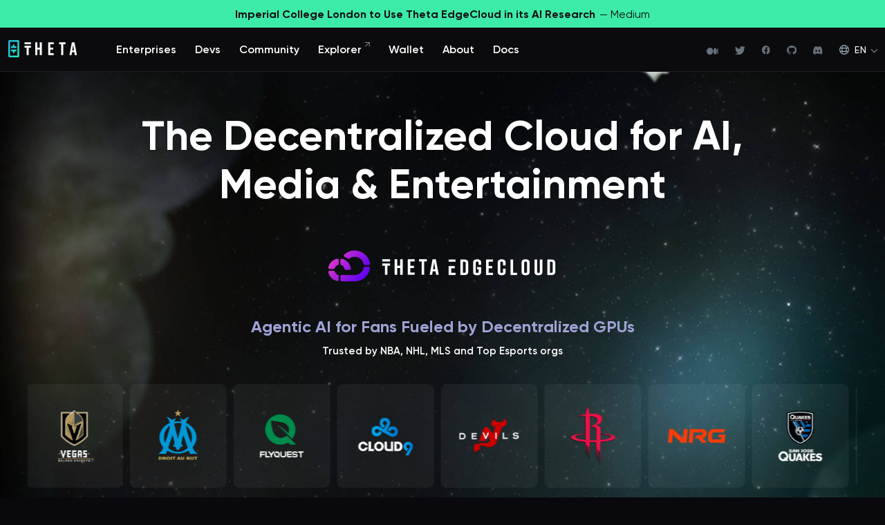

--- FILE ---
content_type: text/html; charset=utf-8
request_url: https://thetatoken.org/map.html
body_size: 2280
content:
<!DOCTYPE html>
<html>
<head>
    <meta charset=utf-8 />
    <title>Add styles made with Mapbox Studio to a Leaflet map</title>
    <meta name='viewport' content='initial-scale=1,maximum-scale=1,user-scalable=no' />
    <script src='https://api.mapbox.com/mapbox.js/v3.2.0/mapbox.js'></script>
    <link href='https://api.mapbox.com/mapbox.js/v3.2.0/mapbox.css' rel='stylesheet' />

    <script src='https://api.mapbox.com/mapbox.js/plugins/leaflet-markercluster/v1.0.0/leaflet.markercluster.js'></script>
    <link href='https://api.mapbox.com/mapbox.js/plugins/leaflet-markercluster/v1.0.0/MarkerCluster.css' rel='stylesheet' />
    <link href='https://api.mapbox.com/mapbox.js/plugins/leaflet-markercluster/v1.0.0/MarkerCluster.Default.css' rel='stylesheet' />
    <style>
        body { margin:0; padding:0; background: rgb(9, 9, 13) }
        #map { position:absolute; top:0; bottom:0; width:100%; background: rgb(9, 9, 13) }
        .leaflet-container{
            background: #1b1f2a;
        }
        .leaflet-div-icon{
            background: transparent;
            border: none;
        }

        .validatorClusterGroup{
            z-index: 10000000;
        }

        .clusterGroup{
            text-align: center;
            color: #fff;
            height: 38px;
            border-radius: 19px;
            background: #25ced5;
            border: 8px solid #25ced5;
        }

        .clusterGroup--gn{
            background: #25ced5;
            border: 8px solid #25ced5;
        }

        .clusterGroup--validator{
            background: #f42f56;
            border: 8px solid #f42f56;
            z-index: 100000 !important;
        }

        .clusterGroup--ec{
            background: #f5c437;
            border: 8px solid #f5c437;
        }
    </style>
</head>
<body>
<div id='map'></div>

<script>
    var greenDotIcon = L.icon({
        iconUrl: '/images/map/dot_green_1@2x.png',
        iconSize:     [38, 38], // size of the icon
        shadowSize:   [0, 0], // size of the shadow
        iconAnchor:   [19, 19], // point of the icon which will correspond to marker's location
        shadowAnchor: [0, 0],  // the same for the shadow
        popupAnchor:  [19, 19] // point from which the popup should open relative to the iconAnchor
    });
    var yellowDotIcon = L.icon({
        iconUrl: '/images/map/dot_yellow_1@2x.png',
        iconSize:     [38, 38], // size of the icon
        shadowSize:   [0, 0], // size of the shadow
        iconAnchor:   [19, 19], // point of the icon which will correspond to marker's location
        shadowAnchor: [0, 0],  // the same for the shadow
        popupAnchor:  [19, 19] // point from which the popup should open relative to the iconAnchor
    });
    var redDotIcon = L.icon({
        iconUrl: '/images/map/dot_red_1@2x.png',
        iconSize:     [38, 38], // size of the icon
        shadowSize:   [0, 0], // size of the shadow
        iconAnchor:   [19, 19], // point of the icon which will correspond to marker's location
        shadowAnchor: [0, 0],  // the same for the shadow
        popupAnchor:  [19, 19] // point from which the popup should open relative to the iconAnchor
    });

    L.mapbox.accessToken = 'pk.eyJ1IjoicnlhbnNsaXZlciIsImEiOiJjazA4ZXhjd3c0bTFrM2JtbGZnejhuYmZlIn0.ulJvi3wQTiC1OPw4ggg4QA';
    var map = L.map('map', { maxZoom:4, minZoom: 2, reuseTiles: true}).setView([38.97416, -95.23252], 2);


    //Define a pane above the default markerPane
    map.createPane('validatorPane').style.zIndex = 6010;

    if (map.scrollWheelZoom) {
        map.scrollWheelZoom.disable();
    }

    // Add tiles from the Mapbox Static Tiles API
    // (https://docs.mapbox.com/api/maps/#static-tiles)
    // Tiles are 512x512 pixels and are offset by 1 zoom level
    L.tileLayer(
        'https://api.mapbox.com/styles/v1/ryansliver/clglfb2ku000m01r8be7cawcv/tiles/512/{z}/{x}/{y}@2x?access_token=' + L.mapbox.accessToken, {
            tileSize: 512,
            zoomOffset: -1,
            attribution: '© <a href="https://apps.mapbox.com/feedback/">Mapbox</a> © <a href="http://www.openstreetmap.org/copyright">OpenStreetMap</a>'
        }).addTo(map);

    function makeClusterGroup(className, pane) {
        var options = {
            iconCreateFunction: function(cluster) {
                // return new L.DivIcon({
                //     iconSize: [38, 38],
                //     html: '<div style="text-align:center;color:#fff;height:38px;border-radius:19px;background:' +
                //         backgroundColor + ';' + 'border: 8px solid ' + borderColor + '"' + ' class="' + className + '"' + '>'  + cluster.getChildCount() + '</div>'
                // });

                return L.divIcon({ html: cluster.getChildCount(), className: className, iconSize: L.point(38, 38) });
            },
            //spiderfyOnMaxZoom: false,
            //showCoverageOnHover: false,
            //maxClusterRadius: 120
            maxClusterRadius: ((pane === "validatorPane") ? 1 : 80)
        };

        if (pane) {
            options.clusterPane = pane;
        }

        return new L.MarkerClusterGroup(options);
    }

    var gnClusterGroup = makeClusterGroup('clusterGroup clusterGroup--gn');
    var ecClusterGroup = makeClusterGroup('clusterGroup clusterGroup--ec');
    var validatorClusterGroup = makeClusterGroup('clusterGroup clusterGroup--validator', 'validatorPane');


    map.addLayer(ecClusterGroup);
    map.addLayer(gnClusterGroup);
    map.addLayer(validatorClusterGroup);

    function populateMapOptimized(result){
        var nodes = result['active-nodes'];
        var idx = 0;

        nodes.forEach(function(node){
            var type = node[0];
            var lat = node[1];
            var lon = node[2];
            var icon = null;
            var clusterGroup = null;
            var zIndex = null;

            if(type === 2){
                icon = greenDotIcon;
                clusterGroup = gnClusterGroup;
            }
            else if(type === 3){
                icon = yellowDotIcon;
                clusterGroup = ecClusterGroup;
            }
            else if(type === 1){
                icon = redDotIcon;
                clusterGroup = validatorClusterGroup;
                zIndex = 100000 + idx;
            }

            if(clusterGroup){
                var marker = L.marker([lat, lon], {icon: icon});
                clusterGroup.addLayer(marker);

                if(zIndex){
                    //marker.bringToFront();
                }
            }

            idx++;
        });

        map.fitBounds(gnClusterGroup.getBounds(), {padding: L.point(20, 20)});
    }

    function populateMap(result){
        var nodes = result['active-nodes'];
        var idx = 0;

        nodes.forEach(function(node){
            var type = node.type;
            var location = node.location;
            var icon = null;
            var clusterGroup = null;
            var zIndex = null;

            if(type === "gn"){
                icon = greenDotIcon;
                clusterGroup = gnClusterGroup;
            }
            else if(type === "ec"){
                icon = yellowDotIcon;
                clusterGroup = ecClusterGroup;
            }
            else if(type === "validator"){
                icon = redDotIcon;
                clusterGroup = validatorClusterGroup;
                zIndex = 100000 + idx;
            }

            if(clusterGroup){
                var marker = L.marker([location.latitude, location.longitude], {icon: icon});
                clusterGroup.addLayer(marker);

                if(zIndex){
                    //marker.bringToFront();
                }
            }

            idx++;
        });

        map.fitBounds(gnClusterGroup.getBounds(), {padding: L.point(20, 20)});
    }

    // fetch('https://api.thetatoken.org/v1/nodes/locations')
    //     .then(function(response) {
    //         response.json().then(function(result) {
    //             populateMap(result);
    //         });
    //     });

    window.addEventListener('message', function(event){
        try {
            if(!event.data || (typeof event.data !== 'object')){
                return;
            }

            var data = event.data;
            var type = data.type;
            var result = data.data;

            if(type === 'populateMap'){
                populateMap(result);
            }
            if(type === 'populateMapOptimized'){
                populateMapOptimized(result);
            }
        }
        catch (e) {

        }
    }, false);

</script>
<script>(function(){function c(){var b=a.contentDocument||a.contentWindow.document;if(b){var d=b.createElement('script');d.innerHTML="window.__CF$cv$params={r:'9bf295608c34cbfd',t:'MTc2ODYxODYyOQ=='};var a=document.createElement('script');a.src='/cdn-cgi/challenge-platform/scripts/jsd/main.js';document.getElementsByTagName('head')[0].appendChild(a);";b.getElementsByTagName('head')[0].appendChild(d)}}if(document.body){var a=document.createElement('iframe');a.height=1;a.width=1;a.style.position='absolute';a.style.top=0;a.style.left=0;a.style.border='none';a.style.visibility='hidden';document.body.appendChild(a);if('loading'!==document.readyState)c();else if(window.addEventListener)document.addEventListener('DOMContentLoaded',c);else{var e=document.onreadystatechange||function(){};document.onreadystatechange=function(b){e(b);'loading'!==document.readyState&&(document.onreadystatechange=e,c())}}}})();</script></body>
</html>


--- FILE ---
content_type: text/css; charset=utf-8
request_url: https://thetatoken.org/static/css/main.acc5e70e.css
body_size: 12493
content:
.carousel .control-arrow,.carousel.carousel-slider .control-arrow{background:none;border:0;cursor:pointer;filter:alpha(opacity=40);font-size:32px;opacity:.4;position:absolute;top:20px;transition:all .25s ease-in;z-index:2}.carousel .control-arrow:focus,.carousel .control-arrow:hover{filter:alpha(opacity=100);opacity:1}.carousel .control-arrow:before,.carousel.carousel-slider .control-arrow:before{border-bottom:8px solid transparent;border-top:8px solid transparent;content:"";display:inline-block;margin:0 5px}.carousel .control-disabled.control-arrow{cursor:inherit;display:none;filter:alpha(opacity=0);opacity:0}.carousel .control-prev.control-arrow{left:0}.carousel .control-prev.control-arrow:before{border-right:8px solid #fff}.carousel .control-next.control-arrow{right:0}.carousel .control-next.control-arrow:before{border-left:8px solid #fff}.carousel-root{outline:none}.carousel{position:relative;width:100%}.carousel *{box-sizing:border-box}.carousel img{display:inline-block;pointer-events:none;width:100%}.carousel .carousel{position:relative}.carousel .control-arrow{background:none;border:0;font-size:18px;margin-top:-13px;outline:0;top:50%}.carousel .thumbs-wrapper{margin:20px;overflow:hidden}.carousel .thumbs{list-style:none;position:relative;-webkit-transform:translateZ(0);transform:translateZ(0);transition:all .15s ease-in;white-space:nowrap}.carousel .thumb{border:3px solid #fff;display:inline-block;margin-right:6px;overflow:hidden;padding:2px;transition:border .15s ease-in;white-space:nowrap}.carousel .thumb:focus{border:3px solid #ccc;outline:none}.carousel .thumb.selected,.carousel .thumb:hover{border:3px solid #333}.carousel .thumb img{vertical-align:top}.carousel.carousel-slider{margin:0;overflow:hidden;position:relative}.carousel.carousel-slider .control-arrow{bottom:0;color:#fff;font-size:26px;margin-top:0;padding:5px;top:0}.carousel.carousel-slider .control-arrow:hover{background:rgba(0,0,0,.2)}.carousel .slider-wrapper{margin:auto;overflow:hidden;transition:height .15s ease-in;width:100%}.carousel .slider-wrapper.axis-horizontal .slider{-ms-box-orient:horizontal;display:-moz-flex;display:flex}.carousel .slider-wrapper.axis-horizontal .slider .slide{flex-direction:column;flex-flow:column}.carousel .slider-wrapper.axis-vertical{-ms-box-orient:horizontal;display:-moz-flex;display:flex}.carousel .slider-wrapper.axis-vertical .slider{flex-direction:column}.carousel .slider{list-style:none;margin:0;padding:0;position:relative;width:100%}.carousel .slider.animated{transition:all .35s ease-in-out}.carousel .slide{margin:0;min-width:100%;position:relative;text-align:center}.carousel .slide img{border:0;vertical-align:top;width:100%}.carousel .slide iframe{border:0;display:inline-block;margin:0 40px 40px;width:calc(100% - 80px)}.carousel .slide .legend{background:#000;border-radius:10px;bottom:40px;color:#fff;font-size:12px;left:50%;margin-left:-45%;opacity:.25;padding:10px;position:absolute;text-align:center;transition:all .5s ease-in-out;transition:opacity .35s ease-in-out;width:90%}.carousel .control-dots{bottom:0;margin:10px 0;padding:0;position:absolute;text-align:center;width:100%;z-index:1}@media (min-width:960px){.carousel .control-dots{bottom:0}}.carousel .control-dots .dot{background:#fff;border-radius:50%;box-shadow:1px 1px 2px rgba(0,0,0,.9);cursor:pointer;display:inline-block;filter:alpha(opacity=30);height:8px;margin:0 8px;opacity:.3;transition:opacity .25s ease-in;width:8px}.carousel .control-dots .dot.selected,.carousel .control-dots .dot:hover{filter:alpha(opacity=100);opacity:1}.carousel .carousel-status{color:#fff;font-size:10px;padding:5px;position:absolute;right:0;text-shadow:1px 1px 1px rgba(0,0,0,.9);top:0}.carousel:hover .slide .legend{opacity:1}.color--green{color:#3deba8}a,abbr,acronym,address,applet,article,aside,audio,b,big,blockquote,body,canvas,caption,center,cite,code,dd,del,details,dfn,div,dl,dt,em,embed,fieldset,figcaption,figure,footer,form,h1,h2,h3,h4,h5,h6,header,hgroup,html,i,iframe,img,ins,kbd,label,legend,li,mark,menu,nav,object,ol,output,p,pre,q,ruby,s,samp,section,small,span,strike,strong,sub,summary,sup,table,tbody,td,tfoot,th,thead,time,tr,tt,u,ul,var,video{border:0;font-size:100%;margin:0;padding:0;vertical-align:initial}article,aside,details,figcaption,figure,footer,header,hgroup,menu,nav,section{display:block}body{line-height:1}ol,ul{list-style:none}blockquote,q{quotes:none}blockquote:after,blockquote:before,q:after,q:before{content:"";content:none}table{border-collapse:collapse;border-spacing:0}a{color:inherit;text-decoration:none}*{box-sizing:border-box}@media only screen and (max-width:767px){.desktop-only{display:none!important}}@media only screen and (min-width:768px){.mobile-only{display:none!important}}@font-face{font-family:Gilroy;font-style:normal;font-weight:300;src:url(/static/media/Gilroy-Light.11c9b9e516859d73ff11.eot);src:url(/static/media/Gilroy-Light.11c9b9e516859d73ff11.eot?#iefix) format("embedded-opentype"),url(/static/media/Gilroy-Light.18308cc8dd98a91b28e9.woff2) format("woff2"),url(/static/media/Gilroy-Light.f9b86df5586c093aaea5.woff) format("woff"),url(/static/media/Gilroy-Light.47b6ce38ab130aa4e8a2.ttf) format("ttf"),url(/static/media/Gilroy-Light.5146bf16e286ac8bc74a.svg#Gilroy-Light) format("svg")}@font-face{font-family:Gilroy;font-style:normal;font-weight:400;src:url(/static/media/Gilroy-Regular.0f9b319604ba47660a96.eot);src:url(/static/media/Gilroy-Regular.0f9b319604ba47660a96.eot?#iefix) format("embedded-opentype"),url(/static/media/Gilroy-Regular.fe673ce7ce32acd12331.woff2) format("woff2"),url(/static/media/Gilroy-Regular.352b014f78313d4b2b95.woff) format("woff"),url(/static/media/Gilroy-Regular.464df0e3ace8786b625d.ttf) format("ttf"),url(/static/media/Gilroy-Regular.d835695173665a849897.svg#Gilroy-Regular) format("svg")}@font-face{font-family:Gilroy;font-style:normal;font-weight:500;src:url(/static/media/Gilroy-Medium.ffab80a41da9f46d9180.eot);src:url(/static/media/Gilroy-Medium.ffab80a41da9f46d9180.eot?#iefix) format("embedded-opentype"),url(/static/media/Gilroy-Medium.fb75c27d364d3b402579.woff2) format("woff2"),url(/static/media/Gilroy-Medium.ed333b5c9312cf13dd97.woff) format("woff"),url(/static/media/Gilroy-Medium.7f904359a1f2557c5562.ttf) format("ttf"),url(/static/media/Gilroy-Medium.80d36b08af0d5e275452.svg#Gilroy-Medium) format("svg")}@font-face{font-family:Gilroy;font-style:normal;font-weight:700;src:url(/static/media/Gilroy-Bold.c2888ae58d5a3c91546e.eot);src:url(/static/media/Gilroy-Bold.c2888ae58d5a3c91546e.eot?#iefix) format("embedded-opentype"),url(/static/media/Gilroy-Bold.550c5756b4b18848c316.woff2) format("woff2"),url(/static/media/Gilroy-Bold.42e7e7586b7c0062c489.woff) format("woff"),url(/static/media/Gilroy-Bold.4568e1165c028e86396d.ttf) format("ttf"),url(/static/media/Gilroy-Bold.fe1c455800a9d59e9e06.svg#Gilroy-Bold) format("svg")}@font-face{font-family:Gilroy;font-style:normal;font-weight:600;src:url(/static/media/Gilroy-SemiBold.3be3224476ea86092907.eot);src:url(/static/media/Gilroy-SemiBold.3be3224476ea86092907.eot?#iefix) format("embedded-opentype"),url(/static/media/Gilroy-SemiBold.f737a6e007014a558df3.woff2) format("woff2"),url(/static/media/Gilroy-SemiBold.75f552cbff43b4eaab20.woff) format("woff"),url(/static/media/Gilroy-SemiBold.1b0052b05b03324e15f9.ttf) format("ttf"),url(/static/media/Gilroy-SemiBold.379441689724a5f621fb.svg#Gilroy-SemiBold) format("svg")}@font-face{font-family:Gilroy;font-style:normal;font-weight:800;src:url(/static/media/Gilroy-ExtraBold.ae2c725f4fd51bf57a32.eot);src:url(/static/media/Gilroy-ExtraBold.ae2c725f4fd51bf57a32.eot?#iefix) format("embedded-opentype"),url(/static/media/Gilroy-ExtraBold.c01fb0db108101210093.woff2) format("woff2"),url(/static/media/Gilroy-ExtraBold.e99dcc2d1ae7ff5d47c1.woff) format("woff"),url(/static/media/Gilroy-ExtraBold.7c9ba4f3a906e0ad6fe2.ttf) format("ttf"),url(/static/media/Gilroy-ExtraBold.934768a90f2a76866dba.svg#Gilroy-ExtraBold) format("svg")}.PageSection{display:flex;flex-direction:column;margin-left:auto;margin-right:auto;margin-top:-64px;max-width:1366px;padding-left:40px;padding-right:40px;padding-top:64px;position:relative;width:100%}@media only screen and (max-width:767px){.PageSection{margin-top:-50px;padding-left:20px;padding-right:20px;padding-top:50px}}.PageContent{margin-left:auto;margin-right:auto;max-width:1286px}.SectionTitle{color:#7a7da3;font-size:20px;font-weight:400;letter-spacing:4px;line-height:24px;text-align:left;text-transform:uppercase}@media only screen and (max-width:767px){.SectionTitle{font-size:14px}}.SectionTitle--center{text-align:center}.SectionTitle--weight-normal{font-weight:400}.SectionTitle--weight-600{font-weight:600}.SectionTitle--weight-bold{font-weight:700}.Navbar{background-color:#0b0b0d;border-bottom:1px solid #1e2124;height:64px;left:0;margin-left:auto;margin-right:auto;max-width:1366px;position:fixed;position:-webkit-sticky;position:sticky;right:0;top:0;width:100%;z-index:100}@media only screen and (max-width:767px){.Navbar{height:50px}}.Navbar__content{margin-left:auto;margin-right:auto;max-width:1310px;padding-left:12px;padding-right:12px}.Navbar__content,.Navbar__links{align-items:center;display:flex;height:100%}.Navbar__links{flex-direction:row}@media only screen and (max-width:767px){.Navbar__links .NavbarLink{display:none}}.Navbar__logo-wrapper{align-items:center;display:flex}@media only screen and (max-width:767px){.Navbar__logo-wrapper{margin-left:auto;margin-right:auto}}.Navbar__logo{cursor:pointer;height:25px;margin-right:30px}@media only screen and (max-width:1023px){.Navbar__logo{margin-right:0}}.Navbar .SocialIcons{margin-left:auto}@media only screen and (max-width:767px){.Navbar .SocialIcons{display:none}}.Navbar__language-selector{align-items:center;color:#fff;cursor:pointer;display:flex;font-family:Gilroy,-apple-system,system-ui,BlinkMacSystemFont,Helvetica Neue,Helvetica,sans-serif;font-size:14px;font-weight:500;margin-left:24px;position:relative;-webkit-user-select:none;user-select:none}.Navbar__language-selector-icon{height:14px;margin-right:8px;width:14px}.Navbar__language-selector-label{color:#fff;font-size:14px;font-weight:500;letter-spacing:.5px}.Navbar__language-selector-arrow{border:solid #a3a9b6;border-width:0 1px 1px 0;display:inline-block;height:7px;margin-left:8px;padding:3px;-webkit-transform:rotate(45deg);transform:rotate(45deg);transition:-webkit-transform .2s;transition:transform .2s;transition:transform .2s,-webkit-transform .2s;width:7px}.Navbar__language-selector-dropdown{background:#18181b;border-radius:8px;box-shadow:0 2px 8px rgba(0,0,0,.18);display:flex;flex-direction:column;left:0;min-width:60px;padding:4px 0;position:absolute;top:120%;z-index:100}.Navbar__language-selector-option{color:#fff;cursor:pointer;font-family:Gilroy,-apple-system,system-ui,BlinkMacSystemFont,Helvetica Neue,Helvetica,sans-serif;font-size:14px;padding:8px 18px;transition:background .15s,color .15s}.Navbar__language-selector-option:hover{background:#23232a;color:#3deba8}.Navbar__language-selector-option.selected{color:#3deba8;font-weight:600}@media only screen and (max-width:1023px){.Navbar__language-selector{margin-left:12px}}.NavbarHamburgerButton{height:44px;left:10px;position:absolute;top:3px;width:44px}.NavbarHamburgerButton img{width:100%}.NavbarLink{align-items:center;color:#fff;display:flex;flex-direction:column;font-size:16px;font-weight:600;height:100%;justify-content:center;margin-left:27px;position:relative}@media only screen and (max-width:1023px){.NavbarLink{font-size:14px;margin-left:20px}}.NavbarLink--explorer{flex-direction:row;justify-content:flex-start}.NavbarLink__external-link{align-self:center;height:7px;margin-bottom:15px;margin-left:5px;width:7px}.NavbarLink--SubLink{color:#7a7da3!important;font-size:14px!important;margin-left:30px!important}.NavbarLink:hover{color:#3deba8}.NavbarLink__border{background-color:#3deba8;bottom:-1px;display:none;height:1px;left:0;margin-top:12px;position:absolute;right:0;width:100%}.NavbarLink--active .NavbarLink__border{display:block}.NavBarMenuHeader{display:flex!important;flex-direction:column;justify-content:space-between;margin-bottom:40px;padding:16px 20px 20px}.NavBarMenuHeader .Navbar__language-selector{position:absolute;right:15px}.NavBarMenuHeader__close{margin-bottom:27px;margin-left:-12px;margin-top:-12px;width:44px}.NavBarMenuHeader__close img{width:100%}.NavBarMenuHeader__social-icons{display:flex;flex-direction:row}.NavBarMenuHeader .NavBarSocialIcon{height:28px;width:28px}.NavBarMenuHeader .NavbarLink{align-items:normal;color:#7a7da3;font-size:18px;font-weight:400;line-height:21px;margin-bottom:32px}.NavBarMenuHeader .NavbarLink--active{color:#3deba8}.NavBarMenuHeader .NavbarLink--active .NavbarLink__border{display:none!important}.bm-menu-wrap{height:100%!important;left:0!important;position:fixed;right:auto;top:0!important;width:300px!important}.bm-menu-wrap [aria-hidden=true]{left:-300!important}.bm-menu{background:#0b0b0d!important;font-size:inherit!important;padding:0!important;top:0!important}.bm-menu .NavbarLink{height:18px;margin-bottom:30px;margin-left:0;margin-right:20px}.bm-item-list{padding:0!important}.bm-item-list .SocialIcons{display:block;margin-left:20px;margin-right:auto}.bm-item{display:inline-block}.bm-overlay{background:rgba(0,0,0,.85)!important;bottom:0;left:0;right:0;top:0}.Button{align-items:center;border:0;border-radius:0;cursor:pointer;display:inline-flex;font-family:Gilroy,-apple-system,system-ui,BlinkMacSystemFont,Helvetica Neue,Helvetica,sans-serif;font-size:13px;font-weight:600;height:36px;justify-content:center;line-height:16px;min-width:90px;outline:0;padding-left:12px;padding-right:12px;position:relative;transition:background-color .3s ease-in-out;will-change:background-color}.Button--green{background-color:#3deba8;color:#141628}.Button--green:hover{background-color:rgba(61,235,168,.9)}.Button--green:active{background-color:rgba(61,235,168,.8)}.Button--grey{background-color:#3d4463;color:#fff}.Button--grey:hover{background-color:rgba(61,68,99,.9)}.Button--grey:active{background-color:rgba(61,68,99,.8)}.Button--small{font-size:12px;height:34px;min-width:70px;padding-left:16px;padding-right:16px}.Button--large{font-size:16px;font-weight:600;height:52px;line-height:19px}@media only screen and (max-width:767px){.Button--large{font-size:14px;height:46px}}.Button--xlarge{font-size:20px;height:66px;line-height:24px}.Button .Loader{position:absolute}.BackButton{align-items:center;background-color:transparent;border:0;border-radius:8px;color:#7a7da3;cursor:pointer;display:inline-flex;font-family:Gilroy,-apple-system,system-ui,BlinkMacSystemFont,Helvetica Neue,Helvetica,sans-serif;font-size:13px;font-weight:600;height:36px;justify-content:center;line-height:16px;outline:0;padding:0;position:relative;transition:background-color .3s ease-in-out;will-change:background-color}.BackButton svg{margin-right:6px}.TextLinkButton{color:#3deba8;cursor:pointer;font-size:14px;font-weight:600;line-height:17px}@media only screen and (max-width:767px){.TextLinkButton{font-size:11px;line-height:13px}}.DownloadButton{align-items:center;border:1px solid #847dff;border-radius:15px;color:#fff;cursor:pointer;display:flex;flex-direction:row;font-size:13px;height:30px;line-height:15px;width:120px}.DownloadButton *{cursor:inherit}.DownloadButton__icon-wrapper{height:15px;margin-left:14px;margin-right:12px;width:15px}.DownloadButton span{flex:1 1;margin-right:28px;text-align:center}.DownloadButton img{height:100%;object-fit:contain;width:100%}.DownloadButton:hover{border-color:#3deba8}.Loader{-webkit-animation:khLoaderSpin 1.1s linear infinite;animation:khLoaderSpin 1.1s linear infinite;border:1.1em solid hsla(0,0%,100%,.2);border-left-color:#fff;position:relative;-webkit-transform:translateZ(0);transform:translateZ(0)}.Loader,.Loader:after{border-radius:50%}.Loader--xsmall{border-width:2px;height:16px;min-height:16px;min-width:16px;width:16px}.Loader--small{border-width:3px;height:24px;min-height:24px;min-width:24px;width:24px}.Loader--medium{border-width:3px;height:32px;min-height:32px;min-width:32px;width:32px}.Loader--large{border-width:3px;height:40px;min-height:40px;min-width:40px;width:40px}.Loader--xlarge{border-width:6px;height:90px;width:90px}.Loader--center{display:block;margin:auto}@-webkit-keyframes khLoaderSpin{0%{-webkit-transform:rotate(0deg);transform:rotate(0deg)}to{-webkit-transform:rotate(1turn);transform:rotate(1turn)}}@keyframes khLoaderSpin{0%{-webkit-transform:rotate(0deg);transform:rotate(0deg)}to{-webkit-transform:rotate(1turn);transform:rotate(1turn)}}.PageBackground{left:0;margin-left:auto;margin-right:auto;max-width:1366px;object-fit:cover;position:absolute;right:0;top:0;width:100%;z-index:-1}.PageBackground--inline{position:static;z-index:auto}.Metachain{align-items:center;display:flex;flex-direction:column}.Metachain__visual{height:210px;margin-bottom:22px}@media only screen and (max-width:767px){.Metachain__visual{height:130px}}.Metachain__wordmark{height:41px}@media only screen and (max-width:767px){.Metachain__wordmark{height:28px}}.NewsArticles{display:flex;flex-direction:row;flex-wrap:wrap;justify-content:space-around;margin-left:-10px;margin-right:-10px;width:100%}.NewsArticle{align-items:center;display:flex;flex-direction:column;margin-bottom:60px;margin-left:10px;margin-right:10px;max-width:350px}.NewsArticle__source{color:#fff;font-size:16px;font-weight:400;line-height:19px;margin-bottom:8px;text-align:center}@media only screen and (max-width:767px){.NewsArticle__source{font-size:14px;line-height:16.8px}}.NewsArticle__date{color:#7a7da3;font-size:14px;font-weight:400;line-height:17px;margin-bottom:12px;text-align:center}@media only screen and (max-width:767px){.NewsArticle__date{font-size:12px;line-height:14px}}.NewsArticle__title{color:#fff;font-size:25px;line-height:32px;margin-bottom:18px;text-align:center}@media only screen and (max-width:767px){.NewsArticle__title{font-size:22px;line-height:28px}}.Quote{display:flex;flex-direction:column;justify-content:left;max-width:968px}.Quote__body{color:#7a7da3;font-size:30px;line-height:36px;margin-bottom:34px;text-align:left}@media only screen and (max-width:767px){.Quote__body{font-size:18px;line-height:21px}}.Quote__name{color:#7a7da3;font-size:18px;margin-bottom:24px}@media only screen and (max-width:767px){.Quote__name{font-size:12px}}.Quote__logo{align-self:start;height:54px}.Quote--center{align-items:center;justify-content:center;margin-left:auto;margin-right:auto}.Quote--center *{text-align:center}.Quote--center .Quote__logo{align-self:center}.Quote--center .Quote__body{text-align:center}.Quotes{width:100%}.Quotes .carousel{padding-top:24px}.Quotes .control-dots{bottom:auto!important;display:flex;flex-direction:row;margin:0!important;top:0!important}.Quotes .carousel .slide img{width:auto}.Quotes--center .control-dots{justify-content:center}.QuoteIndicator{cursor:pointer;height:22px;margin-left:6px;margin-right:6px;width:40px}.QuoteIndicator__inner{background-color:hsla(0,0%,100%,.15);cursor:inherit;height:2px;width:100%}.QuoteIndicator--selected .QuoteIndicator__inner{background-color:#3deba8}.SocialIcons{display:flex;flex-direction:row}.SocialIcons .SocialIcon{margin-right:24px}.SocialIcons .SocialIcon:last-of-type{margin-right:0}@media only screen and (max-width:1023px){.SocialIcons .SocialIcon{margin-right:12px}}.SocialIcon{height:12px}.HeroContent{display:flex;flex-direction:column;padding-top:75px}@media only screen and (max-width:767px){.HeroContent{padding-top:18px}}.HeroContent__category{align-items:center;display:flex;flex-direction:row;font-size:18px;font-weight:400;margin-bottom:10px}@media only screen and (max-width:767px){.HeroContent__category{font-size:11px}}.HeroContent__category:after{background-color:#fff;content:"";height:1px;margin-left:15px;width:100px}.HeroContent__title{font-size:70px;font-weight:400;line-height:80px;max-width:750px}@media only screen and (max-width:767px){.HeroContent__title{font-size:32px;line-height:38px}}.HeroContent__subtitle{color:hsla(0,0%,100%,.5);font-size:18px;font-weight:400;line-height:21px;margin-top:25px;max-width:400px;white-space:pre-wrap}@media only screen and (max-width:767px){.HeroContent__subtitle{font-size:16px;line-height:19px}}.HeroContent__subtitle a{color:hsla(0,0%,100%,.65);font-weight:600}.HeroContent--red .HeroContent__title{color:#f52c57}.HeroContent--red .HeroContent__category:after{background-color:#f52c57}.HeroContent--blue .HeroContent__title{color:#4cc0e9}.HeroContent--blue .HeroContent__category:after{background-color:#4cc0e9}.HeroContent--orange .HeroContent__title{color:#ff570f}.HeroContent--orange .HeroContent__category:after{background-color:#ff570f}.HeroContent--pink .HeroContent__title{color:#c90a74}.HeroContent--pink .HeroContent__category:after{background-color:#c90a74}.HeroContent--purple .HeroContent__title{color:#847dff}.HeroContent--purple .HeroContent__category:after{background-color:#847dff}.HeroContent--teal .HeroContent__title{color:#00a99d}.HeroContent--teal .HeroContent__category:after{background-color:#00a99d}.FeaturePoints{display:flex;flex-direction:row}@media only screen and (max-width:767px){.FeaturePoints{flex-direction:column}}.FeaturePoint{display:flex;flex:1 1;flex-direction:column;margin-right:84px}@media only screen and (max-width:1023px){.FeaturePoint{margin-right:30px}}@media only screen and (max-width:767px){.FeaturePoint{margin-bottom:30px;margin-right:0;max-width:400px}}.FeaturePoint__icon-wrapper{align-items:center;display:flex;height:58px;margin-bottom:15px}@media only screen and (max-width:767px){.FeaturePoint__icon-wrapper{margin-bottom:8px}}.FeaturePoint__icon{height:100%}.FeaturePoint__title{font-size:16px;line-height:19px}.PartnerLogos{display:flex;flex-wrap:wrap;margin-left:-13px;margin-right:-13px;margin-top:35px;max-width:1000px}@media only screen and (max-width:767px){.PartnerLogos{margin-bottom:20px;margin-top:20px}}.PartnerLogo{height:138px;margin-bottom:30px;margin-left:13px;margin-right:13px;width:138px}@media only screen and (max-width:767px){.PartnerLogo{height:74px;margin-bottom:16px;margin-left:6px;margin-right:6px;width:74px}}.Roadmap{display:flex;flex-direction:row}@media only screen and (max-width:767px){.Roadmap{flex-direction:column}}.RoadmapColumn{flex:1 1}@media only screen and (max-width:767px){.RoadmapColumn{margin-bottom:30px}}.RoadmapColumn__title{font-size:26px;font-weight:600;line-height:32px;margin-bottom:40px}.RoadmapColumn__title img{margin-left:14px}.RoadmapColumn--red .RoadmapColumn__title,.RoadmapColumn--red .RoadmapItem:before{color:#f52c57}.RoadmapColumn--blue .RoadmapColumn__title,.RoadmapColumn--blue .RoadmapItem:before{color:#4cc0e9}.RoadmapColumn--green .RoadmapColumn__title,.RoadmapColumn--green .RoadmapItem:before{color:#3deba8}.RoadmapColumn--yellow .RoadmapColumn__title,.RoadmapColumn--yellow .RoadmapItem:before{color:#f5c327}.RoadmapItem{color:#7a7da3;display:flex;flex-direction:row;font-size:16px;line-height:19px;margin-bottom:30px;max-width:226px}.RoadmapItem:before{content:"—";margin-right:5px}.RoadmapItem--indent-1{font-size:14px;margin-left:17px;margin-top:-20px}.RoadmapItem--indent-1:before{content:"—";font-size:6px;margin-right:5px}.PersonCards{display:flex;flex-direction:row;flex-wrap:wrap;margin-left:-17px;margin-right:-17px}@media only screen and (max-width:767px){.PersonCards{margin-left:-5.5px;margin-right:-5.5px}}.PersonCard{display:flex;flex-direction:column;margin-bottom:60px;margin-left:17px;margin-right:17px;width:186px}@media only screen and (max-width:767px){.PersonCard{margin-bottom:30px;margin-left:5.5px;margin-right:5.5px;width:104px}}.PersonCard__headshot{width:100%}.PersonCard__name{font-size:17px;font-weight:600;line-height:22px;margin-top:26px;text-align:center}@media only screen and (max-width:767px){.PersonCard__name{font-size:12px;line-height:18px;margin-top:9px}}.PersonCard__title{font-size:13px;line-height:22px;margin-top:2px;text-align:center}@media only screen and (max-width:767px){.PersonCard__title{font-size:10px;line-height:18px}}.PersonCard__logo-wrapper{align-items:center;display:flex;height:42px;justify-content:center;margin-top:23px}@media only screen and (max-width:767px){.PersonCard__logo-wrapper{height:30px;margin-top:3px}}.PersonCard__logo{align-self:center;height:100%;object-fit:scale-down;width:100%}.Footer{background-color:#09090d;display:flex;flex-direction:row;margin-top:90px;min-height:400px;padding:90px 40px 25px}@media only screen and (max-width:767px){.Footer{min-height:250px}}.Footer__content{display:flex;flex-direction:row;margin-left:auto;margin-right:auto;max-width:1286px;width:100%}.Footer .SocialIcons{margin-top:40px}.Footer__copyright{color:#555773;font-size:12px;line-height:14px;margin-top:auto}.Footer__col1{display:flex;flex:1 1;flex-direction:column;margin-right:20px;min-height:250px}@media only screen and (max-width:767px){.Footer__col1{min-height:auto}}.Footer__col2{display:flex;flex:1 1;flex-direction:column;margin-right:20px}@media only screen and (max-width:767px){.Footer__col2{display:none}}.Footer__col3{display:flex;flex:1 1;flex-direction:column}@media only screen and (max-width:767px){.Footer__col3{display:none}}.Footer .NavbarLink{color:#555773;display:block;font-size:16px;font-weight:400;height:18px;margin-bottom:14px;margin-left:0;margin-right:20px}.Footer .NavbarLink:hover{color:#3deba8}.Footer .NavbarLink .NavbarLink__border{display:none!important}.Footer .NavbarLink .NavbarLink__external-link{margin-bottom:5px}.NewsBanner{background-color:#3deba8;display:flex;flex-direction:column;height:40px;justify-content:center;margin-left:auto;margin-right:auto;max-width:1366px;width:100%}.NewsBanner__content{align-self:center;display:flex;flex-direction:row;margin-left:50px;margin-right:50px}.NewsBanner__title{font-weight:700}.NewsBanner__source,.NewsBanner__title{color:#111114;font-size:16px;line-height:21px}.NewsBanner__source{font-weight:400;margin-left:6px}.NewsBanner .marquee{justify-content:center}.Tags{display:flex;flex-direction:row;flex-wrap:wrap}.Tag{background-color:#1b1f39;border-radius:15px;color:#847dff;cursor:pointer;font-size:13.75px;font-weight:600;height:30px;line-height:30px;margin-bottom:16px;margin-right:16px;padding-left:24px;padding-right:24px;text-transform:uppercase;-webkit-user-select:none;user-select:none}.Tag--active{background-color:#847dff;color:#fff}.Countdown{color:#fff;font-size:54px;font-weight:300}@media only screen and (max-width:767px){.Countdown{font-size:30px}}.NodesMap{align-items:center;display:flex;flex-direction:column;height:calc(50vh + 50px);justify-content:center;max-height:800px}.NodesMap,.NodesMap iframe{max-width:1366px;width:100%}.NodesMap iframe{border:none;height:100%;outline:none}.NodesMapLegend{display:flex;flex-direction:row;flex-wrap:wrap;justify-content:center;margin-bottom:12px;margin-top:12px}.NodesMapLegendItem{align-items:center;color:#7a7da3;display:flex;flex-direction:row;font-size:14px;font-weight:600;height:30px;justify-items:center;margin-right:12px}.NodesMapLegendItem:last-child{margin-right:0}.NodesMapLegendItem:before{background-size:21px 21px;content:"";display:block;height:21px;margin-right:6px;width:21px}.NodesMapLegendItem--gn:before{background-image:url([data-uri])}.NodesMapLegendItem--en:before{background-image:url([data-uri])}.NodesMapLegendItem--vn:before{background-image:url([data-uri])}.NodesMapLegendItem__title{height:12px;line-height:14px;margin-top:1px}.HomeCTASection{align-items:center;display:flex;flex-direction:column;max-width:1366px;padding:45px 0 0;text-align:center;width:100%}.HomeCTASection__title{color:#9ea2d4;font-size:24px;font-weight:700;margin-bottom:16px}@media only screen and (max-width:767px){.HomeCTASection__title{font-size:19px}}.HomeCTASection__subtitle{color:#fff;font-size:15px;font-weight:600;margin-bottom:40px}@media only screen and (max-width:767px){.HomeCTASection__subtitle{font-size:13px}}.HomeCTASection__slider{margin:0 auto;width:100%}.HomeCTASection__slider-item{align-items:center;background:hsla(0,0%,100%,.05);border-radius:8px;display:flex;height:150px;justify-content:center;margin:0 5px;transition:-webkit-transform .3s ease;transition:transform .3s ease;transition:transform .3s ease,-webkit-transform .3s ease;width:150px}@media only screen and (max-width:767px){.HomeCTASection__slider-item{height:140px;width:140px}}.HomeCTASection__slider-item:hover{-webkit-transform:scale(1.05);transform:scale(1.05)}.HomeCTASection__slider-item img{max-height:80%;max-width:80%;object-fit:contain}.HomePage{align-items:center;display:flex;flex-direction:column;padding-top:122px}@media only screen and (max-width:767px){.HomePage{padding-top:38px}}.HomePage .HeroCountdownContainer{align-items:center;border-bottom:1px solid hsla(0,0%,100%,.15);border-top:1px solid hsla(0,0%,100%,.15);display:flex;flex-direction:column;justify-content:center;margin-left:auto;margin-right:auto;margin-top:36px;max-width:476px;padding-bottom:18px;padding-top:24px}.HomePage .HeroCountdownContainer__title{color:#9ea2d4;font-size:20px;font-weight:700;margin-bottom:12px;text-align:center;white-space:pre}@media only screen and (max-width:767px){.HomePage .HeroCountdownContainer__title{font-size:14px}}.HomePage .HeroCountdownContainer .Countdown{color:#fff}.HomePage .HeroCountdownContainer .TextLinkButton{margin-top:15px}.HomePage__main-title-and-subtitle{display:flex;flex-direction:column;margin-bottom:24px}@media only screen and (max-width:767px){.HomePage__main-title-and-subtitle{margin-bottom:10px}}.HomePage__main-title{color:#fff;font-size:60px;font-weight:700;letter-spacing:0;line-height:70px;margin-bottom:30px;margin-left:auto;margin-right:auto;max-width:1100px;max-width:950px;text-align:center}@media only screen and (max-width:767px){.HomePage__main-title{font-size:34px;line-height:39px;margin-bottom:16px;max-width:335px}}.HomePage__main-title-tagline{color:#3deba8;min-height:80px}@media only screen and (max-width:767px){.HomePage__main-title-tagline{min-height:39px}}.HomePage__main-subtitle{color:#fff;font-size:21px;font-weight:500;line-height:31px;margin-left:auto;margin-right:auto;text-align:center;white-space:pre}@media only screen and (max-width:767px){.HomePage__main-subtitle{font-size:14px;line-height:18px}}.HomePage .HeroSection{padding-top:0}@media only screen and (max-width:767px){.HomePage .HeroSection{padding-top:40px}}.HomePage .HeroSection__trusted-by{color:#fff;font-size:18px;font-weight:700;margin-bottom:24px;margin-top:38px;text-align:center}@media only screen and (max-width:767px){.HomePage .HeroSection__trusted-by{font-size:14px;margin-bottom:20px;margin-top:22px}}.HomePage .VideoInfrastructureSection{margin-top:130px}@media only screen and (max-width:767px){.HomePage .VideoInfrastructureSection{margin-top:70px}}.HomePage .NewsSection{align-items:center;margin-top:90px}@media only screen and (max-width:767px){.HomePage .NewsSection{margin-top:90px}}.HomePage .NewsSection__view-all-news{font-size:18px;margin-top:12px}.HomePage .NewsSection .NewsArticles{margin-top:60px}@media only screen and (max-width:767px){.HomePage .NewsSection .NewsArticles{justify-content:center}}.HomePage .NodesMapSection{margin-top:30px;padding-left:0;padding-right:0}@media only screen and (max-width:767px){.HomePage .NodesMapSection{margin-top:40px}}.HomePage .NodesMapSection .SectionTitle{margin-bottom:30px}.UpcomingRelease{align-items:center;display:flex;flex-direction:column;margin-left:auto;margin-right:auto}.UpcomingRelease__edgecloud-image{height:60px}@media only screen and (max-width:767px){.UpcomingRelease__edgecloud-image{height:47px;margin-top:30px}}.UpcomingRelease__launch-date{color:#fff;font-size:13px;font-weight:600;letter-spacing:1.3px;text-transform:uppercase}@media only screen and (max-width:767px){.UpcomingRelease__launch-date{font-size:11px;letter-spacing:1.1px}}.UpcomingRelease__title{font-size:16px;font-weight:700;margin-top:30px;text-align:center;white-space:pre}@media only screen and (max-width:767px){.UpcomingRelease__title{font-size:14px}}.UpcomingRelease .Countdown{color:#fff;margin-bottom:6px;margin-top:24px}@media only screen and (max-width:767px){.UpcomingRelease .Countdown{margin-top:22px}}.UpcomingRelease .TextLinkButton{margin-top:15px}.InfrastructureItems{display:flex;flex-direction:column;margin-left:auto;margin-right:auto;margin-top:30px;max-width:1050px;position:relative;width:100%}.InfrastructureItems.MobileLayout{display:none}@media only screen and (max-width:767px){.InfrastructureItems{display:none;max-width:380px}.InfrastructureItems.MobileLayout{display:flex}}.InfrastructureItemsRow{display:flex;flex-direction:row;justify-content:space-between;margin-bottom:28px;position:relative;width:100%}.InfrastructureItem{align-items:center;display:flex;flex-direction:column;max-width:227px}@media only screen and (max-width:767px){.InfrastructureItem{max-width:150px}}.InfrastructureItem__icon{height:62px;margin-bottom:12px;width:62px}@media only screen and (max-width:767px){.InfrastructureItem__icon{height:32px;width:32px}}.InfrastructureItem__title{font-size:18px;font-weight:700;line-height:21px;margin-bottom:8px;text-align:center}@media only screen and (max-width:767px){.InfrastructureItem__title{font-size:12px;line-height:14.4px}}.InfrastructureItem__subtitle{color:#7a7da3;font-size:14px;font-weight:400;line-height:17px;margin-bottom:8px;max-width:200px;text-align:center}@media only screen and (max-width:767px){.InfrastructureItem__subtitle{font-size:10px;line-height:12.6px;max-width:130px}}.EdgeNodeDownloadCTA{align-items:center;display:flex;flex-direction:column;justify-content:center;margin-top:60px;max-width:738px}.EdgeNodeDownloadCTA__grey-title{color:#9ea2d4;font-size:13px;font-weight:600;letter-spacing:1.3px;margin-bottom:10px;text-transform:uppercase}.EdgeNodeDownloadCTA__title{color:#fff;font-size:22px;font-weight:700;line-height:26px;margin-bottom:35px;text-align:center;white-space:pre-line}@media only screen and (max-width:767px){.EdgeNodeDownloadCTA__title{font-size:18px;line-height:22px;max-width:300px}}.EdgeNodeDownloadCTA__title img{height:18px;margin-left:10px;margin-right:5px;width:18px}.EdgeNodeDownloadCTA__subtitle{color:#9ea2d4;font-size:14px;font-weight:600;margin-bottom:20px}.EdgeNodeDownloadCTA__buttons{display:flex;flex-direction:row}@media only screen and (max-width:767px){.EdgeNodeDownloadCTA__buttons{flex-wrap:wrap;justify-content:center;max-width:300px;width:100%}}.EdgeNodeDownloadCTA__buttons .DownloadButton{border-color:rgba(132,125,255,.5);margin-bottom:6px;margin-left:6px;margin-right:6px}.CustomerLogoSlide{background-color:hsla(0,0%,100%,.05);height:150px;margin-left:5px;margin-right:5px;width:150px}.CustomerLogoSlide img{height:100%;width:100%}@media only screen and (max-width:767px){.CustomerLogoSlide{height:100px;width:100px}}.EnterprisesPage .HeroContent{margin-bottom:100px}@media only screen and (max-width:767px){.EnterprisesPage .HeroContent{margin-bottom:50px}}.EnterprisesPage .FeaturePoints{margin-bottom:100px}@media only screen and (max-width:767px){.EnterprisesPage .FeaturePoints{margin-bottom:18px}}.EnterprisesPage .Quotes{margin-bottom:150px;margin-top:120px}@media only screen and (max-width:767px){.EnterprisesPage .Quotes{margin-bottom:70px;margin-top:50px}}.EnterprisesPage .MainCTAButton{margin-right:32px;width:294px}@media only screen and (max-width:767px){.EnterprisesPage .MainCTAButton{width:240px}}.EnterprisesPage__ctas{margin-bottom:150px}@media only screen and (max-width:767px){.EnterprisesPage__ctas{display:flex;flex-direction:column;margin-bottom:90px}.EnterprisesPage__ctas .TextLinkButton{margin-top:28px}}.DevelopersPage .HeroContent{margin-bottom:35px}.DevelopersPage .HeroContent__subtitle{max-width:630px}.DevelopersPage .PartnerLogos{max-width:none}.DevelopersPage .FeaturePoints{margin-bottom:100px}.DevelopersPage .Quotes{margin-bottom:150px;margin-top:120px}@media only screen and (max-width:767px){.DevelopersPage .Quotes{margin-top:80px}}.DevelopersPage .MainCTAButton{margin-right:32px;width:294px}.DevelopersPage__ctas{margin-bottom:90px}@media only screen and (max-width:767px){.DevelopersPage__ctas{margin-bottom:80px}}.DeveloperCards{display:flex;flex-direction:row;margin-bottom:100px;margin-left:-17px;margin-right:-17px}@media only screen and (max-width:1023px){.DeveloperCards{flex-wrap:wrap;margin-left:-7.5px;margin-right:-7.5px}.DeveloperCards .DeveloperCard{margin-bottom:18px}}@media only screen and (max-width:767px){.DeveloperCards{flex-wrap:wrap;margin-bottom:20px}}.DeveloperCard{background-color:#1b1f39;display:flex;flex:1 1;flex-basis:296px;flex-direction:column;height:400px;margin-left:17px;margin-right:17px;max-width:296px;padding:35px 25px 25px;width:296px}@media only screen and (max-width:1023px){.DeveloperCard{flex-basis:260px;margin-left:7.5px;margin-right:7.5px;max-width:260px;padding-bottom:18px;padding-left:18px;padding-right:18px;width:260px}}@media only screen and (max-width:767px){.DeveloperCard{flex-basis:160px;height:216px;margin-left:7.5px;margin-right:7.5px;max-width:160px;padding:18px 13px 13px;width:160px}}.DeveloperCard:last-of-type{margin-right:0}.DeveloperCard__title{color:#847dff;font-size:24px;height:58px;line-height:29px;margin-bottom:40px}@media only screen and (max-width:767px){.DeveloperCard__title{flex-basis:50px;font-size:14px;height:50px;line-height:17px;margin-bottom:4px}}.DeveloperCard__subtitle{color:#9ea2d4;font-size:16px;line-height:19px}@media only screen and (max-width:767px){.DeveloperCard__subtitle{font-size:10px;line-height:12px}}.DeveloperCard__cta{margin-top:auto}.DevelopersMainnet4{display:flex;flex-direction:row;margin-bottom:160px;padding-top:60px}@media only screen and (max-width:767px){.DevelopersMainnet4{flex-direction:column;margin-bottom:110px}}.DevelopersMainnet4__imagery{flex:1 1;padding-top:28px}@media only screen and (max-width:767px){.DevelopersMainnet4__imagery{display:flex;justify-content:center}}.DevelopersMainnet4__imagery img{max-width:503px;width:100%}.DevelopersMainnet4__info{flex:1 1;padding-left:33px}@media only screen and (max-width:767px){.DevelopersMainnet4__info{padding-left:0}}.DevelopersMainnet4__info .Button{margin-top:44px}@media only screen and (max-width:767px){.DevelopersMainnet4__info .Button{width:217px}}.DevelopersMainnet4__rows{display:flex;flex-direction:column}.DevelopersMainnet4__row{border-bottom:1px solid #3a3b4d;padding-bottom:22px;padding-top:22px}.DevelopersMainnet4__row div{font-size:18px;font-weight:600;margin-bottom:10px}.DevelopersMainnet4__row p{color:#7a7da3;font-size:18px;line-height:22px;margin-bottom:8px}@media only screen and (max-width:767px){.DevelopersMainnet4__row p{font-size:14px;line-height:17px}}.EcosystemPage .HeroContent{margin-bottom:35px}.EcosystemPage .HeroContent__subtitle{max-width:630px}.EcosystemPage .Tags{margin-bottom:16px}.EcosystemPage__projects-section{margin-top:60px}.ProjectCards{display:flex;flex-direction:row;flex-wrap:wrap;margin-bottom:160px;margin-left:-17px;margin-right:-17px}.ProjectCards .ProjectCard{margin-bottom:36px}@media only screen and (max-width:1023px){.ProjectCards{flex-wrap:wrap;margin-left:-7.5px;margin-right:-7.5px}.ProjectCards .ProjectCard{margin-bottom:18px}}@media only screen and (max-width:767px){.ProjectCards{flex-wrap:wrap;margin-bottom:80px}}.ProjectCard{background-color:#1b1f39;display:flex;flex:1 1;flex-basis:296px;flex-direction:column;height:480px;margin-left:17px;margin-right:17px;max-width:296px;padding-bottom:25px;padding-top:0;width:296px}@media only screen and (max-width:767px){.ProjectCard{flex-basis:160px;height:300px;margin-left:7.5px;margin-right:7.5px;max-width:160px;padding:18px 13px 13px;width:160px}}.ProjectCard:last-of-type{margin-right:0}.ProjectCard__image{margin-bottom:23px;width:100%}.ProjectCard__title{color:#847dff;font-size:24px;height:58px;line-height:29px;padding-left:25px;padding-right:25px}@media only screen and (max-width:767px){.ProjectCard__title{flex-basis:30px;font-size:14px;height:30px;line-height:17px;margin-bottom:4px;padding-left:0;padding-right:0}}.ProjectCard__subtitle{color:#9ea2d4;font-size:16px;line-height:19px;padding-left:25px;padding-right:25px}@media only screen and (max-width:767px){.ProjectCard__subtitle{font-size:10px;line-height:12px;padding-left:0;padding-right:0}}.ProjectCard__cta{margin-top:auto;padding-left:25px;padding-right:25px}.CommunityPage__ctas{margin-bottom:50px;margin-top:50px}@media only screen and (max-width:767px){.CommunityPage__ctas{margin-bottom:10px;margin-top:20px}}.CommunityPage__ctas .Button{width:200px}.CommunityPage .HeroContent{margin-bottom:35px}.CommunityPage .HeroContent__subtitle{max-width:630px}.CommunityPage__live-network-stats-section{margin-bottom:60px;margin-top:50px}@media only screen and (max-width:767px){.CommunityPage__live-network-stats-section{margin-bottom:50px;margin-top:60px}}.CommunityPage__earn-section{margin-bottom:120px;margin-top:100px}@media only screen and (max-width:767px){.CommunityPage__earn-section{margin-bottom:50px;margin-top:60px}}.CommunityPage__trade-section{margin-bottom:110px}.CommunityPage__roadmap-section{margin-bottom:120px}.CommunityPage__roadmap-section .Roadmap{margin-top:50px}@media only screen and (max-width:767px){.CommunityPage__roadmap-section .Roadmap{margin-top:30px}}.ExchangeLogos{display:flex;flex-wrap:wrap;margin-left:-17px;margin-right:-17px;margin-top:35px}.ExchangeLogo{height:136px;margin-bottom:32px;margin-left:17px;margin-right:17px;width:296px}@media only screen and (max-width:767px){.ExchangeLogo{height:48px;margin-bottom:10px;margin-left:4.5px;margin-right:4.5px;width:auto}}.ExchangeLogo img{height:100%}.SocialLogos{display:flex;flex-wrap:wrap}.SocialLogo{height:60px;margin-bottom:15px;margin-right:15px;width:102px}@media only screen and (max-width:767px){.SocialLogo{height:32px;margin-right:6px;width:auto}}.SocialLogo img{height:100%}.EarnCards{display:flex;flex-wrap:wrap;margin-left:-17px;margin-right:-17px;margin-top:35px}@media only screen and (max-width:767px){.EarnCards{margin-left:-7.5px;margin-right:-7.5px}}.EarnCard{align-items:center;background-color:#1b1f39;display:flex;flex-direction:column;height:525px;margin-bottom:34px;margin-left:17px;margin-right:17px;padding-top:22px;width:296px}@media only screen and (max-width:767px){.EarnCard{height:463px;margin-bottom:15px;margin-left:7.5px;margin-right:7.5px;width:160px}}.EarnCard__body{align-items:center;display:flex;flex-direction:column;padding-left:35px;padding-right:35px}@media only screen and (max-width:767px){.EarnCard__body{padding-left:11px;padding-right:11px}}.EarnCard__kind{font-size:14px;font-weight:400;letter-spacing:2.8px;line-height:17px;margin-bottom:18px;text-align:center;text-transform:uppercase}@media only screen and (max-width:767px){.EarnCard__kind{font-size:9px;letter-spacing:1.8px;line-height:10px;margin-bottom:9px}}.EarnCard__icon{height:70px;margin-bottom:10px}@media only screen and (max-width:767px){.EarnCard__icon{height:40px;margin-bottom:4px}}.EarnCard__title{font-size:18px;font-weight:600;height:97px;line-height:24px;text-align:center}@media only screen and (max-width:767px){.EarnCard__title{font-size:11px;height:54px;line-height:15px}}.EarnCard__subtitle{color:#9ea2d4;font-size:16px;height:70px;line-height:19px;text-align:center}@media only screen and (max-width:767px){.EarnCard__subtitle{font-size:10px;height:39px;line-height:12px}}.EarnCard__footer{align-items:center;background-color:#222747;display:flex;flex-direction:column;height:215px;padding-bottom:30px;padding-top:22px;width:100%}@media only screen and (max-width:767px){.EarnCard__footer{height:285px}}.EarnCard__footer-title{color:#9ea2d4;font-size:14px;font-weight:600;line-height:17px;text-align:center}@media only screen and (max-width:767px){.EarnCard__footer-title{font-size:10px;line-height:12px}}.EarnCard__footer-buttons{display:flex;flex-wrap:wrap;justify-content:center;margin-top:24px}.EarnCard__footer-learn-more-button{margin-top:auto}.EarnCard .DownloadButton{margin-bottom:16px;margin-left:5px;margin-right:5px}.LiveNetworkStats{display:flex;flex-direction:row;margin-top:35px}.LiveNetworkStat{display:flex;flex:1 1;flex-direction:row;margin-right:30px}.LiveNetworkStat:last-of-type{margin-right:0}.LiveNetworkStat__data{display:flex;flex-direction:column}.LiveNetworkStat__amount{color:inherit;font-size:64px;font-weight:300;margin-bottom:100px}@media only screen and (max-width:767px){.LiveNetworkStat__amount{font-size:24px;margin-bottom:20px}}.LiveNetworkStat__name{color:#fff!important;font-size:13px;font-weight:400;letter-spacing:2.6px;line-height:16px;text-transform:uppercase}@media only screen and (max-width:767px){.LiveNetworkStat__name{font-size:9px;white-space:pre}}.LiveNetworkStat__line{margin-right:15px;width:30px}@media only screen and (max-width:767px){.LiveNetworkStat__line{display:none}}.LiveNetworkStat--yellow{color:#f5c327}.LiveNetworkStat--green{color:#25ced5}.LiveNetworkStat--red{color:#ff315a}.WalletPage .PageBackground{opacity:.5}.WalletPage .HeroContent{margin-bottom:130px}@media only screen and (max-width:767px){.WalletPage .HeroContent{margin-bottom:80px}}.WalletPage .HeroContent__title{max-width:800px}.WalletPage .HeroContent__subtitle{max-width:600px}.WalletPage__platforms-section{margin-bottom:120px}.WalletPage__platforms-section .SectionTitle{margin-bottom:30px}.WalletCards{display:flex;flex-direction:row;flex-wrap:wrap;margin-left:-15px;margin-right:-15px}.WalletCard{align-items:center;background-color:#1b1f39;display:flex;flex:1 1;flex-direction:column;height:295px;margin-left:15px;margin-right:15px;padding-bottom:30px}@media only screen and (max-width:767px){.WalletCard{flex-basis:350px;flex-direction:row;height:100px;margin-bottom:19px;max-width:350px;padding-bottom:0;padding-left:20px;padding-right:27px}}.WalletCard__icon-wrapper{height:90px;margin-top:55px}@media only screen and (max-width:767px){.WalletCard__icon-wrapper{height:55px;margin-top:0;width:68px}}.WalletCard__icon-wrapper img{height:100%;object-fit:contain;width:100%}.WalletCard__name{font-size:16px;font-weight:400;line-height:19px;margin-top:auto;text-align:center}@media only screen and (max-width:767px){.WalletCard__name{font-size:14px;line-height:17px;margin-left:auto;margin-top:0;text-align:right}}.DocsPage .DeveloperCards{flex-wrap:wrap}.DocsPage .DeveloperCard{margin-bottom:50px}.DocsPage .HeroContent{margin-bottom:100px}@media only screen and (max-width:767px){.DocsPage .HeroContent{margin-bottom:48px}}.DocsPage .HeroContent__subtitle{max-width:520px}.DocsPage__papers-section{margin-top:130px}@media only screen and (max-width:767px){.DocsPage__papers-section{margin-top:50px}}.DocsPage__papers-section .SectionTitle{margin-bottom:30px}.MainDocCards{display:flex;flex-direction:row;justify-content:space-around}@media only screen and (max-width:767px){.MainDocCards{align-items:center;flex-direction:column}}.MainDocCard{align-items:center;display:flex;flex:1 1;flex-direction:column;max-width:354px}@media only screen and (max-width:767px){.MainDocCard{margin-bottom:70px}}.MainDocCard__image{height:228px}@media only screen and (max-width:767px){.MainDocCard__image{height:180px}}.MainDocCard__title{font-size:25px;line-height:31px;margin-bottom:11px;text-align:center}@media only screen and (max-width:767px){.MainDocCard__title{font-size:21px;line-height:26px}}.MainDocCard__subtitle{color:#7a7da3;font-size:18px;line-height:21px;margin-bottom:30px;text-align:center}@media only screen and (max-width:767px){.MainDocCard__subtitle{font-size:16px;line-height:19px}}.MainDocCard__link{margin-left:10px;margin-right:10px}.AboutPage .HeroContent{margin-bottom:109px}@media only screen and (max-width:767px){.AboutPage .HeroContent{margin-bottom:50px}}.AboutPage .HeroContent__title{max-width:850px}.AboutPage .SectionTitle{margin-bottom:45px}@media only screen and (max-width:767px){.AboutPage .SectionTitle{margin-bottom:30px}}.AboutPage .HeroContent__subtitle{color:#7a7da3;font-size:30px;font-weight:400;line-height:36px;margin-top:60px;max-width:956px;opacity:1}@media only screen and (max-width:767px){.AboutPage .HeroContent__subtitle{font-size:12px;line-height:14.4px;margin-top:14px}}.AboutPage__leadership-team-section{margin-bottom:120px}@media only screen and (max-width:767px){.AboutPage__leadership-team-section{margin-bottom:50px}}.AboutPage__blockchain-advisors-section,.AboutPage__media-advisors-section{margin-bottom:60px}.AboutPage__investors-section{margin-bottom:120px}.AboutPage__investors-section .PartnerLogos{max-width:calc(100% + 26px)}.job-posting-page{font-family:Arial,sans-serif;padding:20px}.job-posting-page .job-posting-title{font-size:24px;font-weight:700;margin-bottom:20px}.job-posting-page .job-details{margin-bottom:20px}.job-posting-page .job-details .job-position{font-size:20px;font-weight:700;margin-bottom:5px}.job-posting-page .job-details .job-company-location{font-size:16px;margin-bottom:10px}.job-posting-page .job-details .job-description{line-height:1.6;margin-bottom:15px}.job-posting-page .job-details .job-salary{font-size:16px;margin-bottom:15px}.job-posting-page .job-details .job-application a{color:#06c;text-decoration:none}.job-posting-page .job-details .job-application a:hover{text-decoration:underline}.job-posting-page .job-notice{color:#fff;font-size:14px;line-height:1.6;opacity:.8}.official-links-page{color:#7a7da3;font-size:18px}.official-links-page .HeroContent__subtitle{color:#7a7da3;font-size:20px;font-weight:400;line-height:24px;max-width:956px;opacity:1}.official-links-page h1{font-size:24px;font-weight:700;margin-bottom:20px}.official-links-page h2{color:#7a7da3;font-size:20px;font-weight:700;letter-spacing:4px;line-height:24px;margin-bottom:8px;margin-top:35px;text-align:left;text-transform:uppercase}@media only screen and (max-width:767px){.official-links-page h2{font-size:18px;line-height:22px}}.official-links-page a{color:#00a99d;font-weight:600}.official-links-page ul{list-style-type:disk;padding-left:15px}.official-links-page li{font-weight:600;list-style:disc;margin-bottom:10px}.official-links-page li a{word-break:break-all}.terms-page{color:#7a7da3;font-size:18px}.terms-page iframe{background-color:#fff;border:none;height:calc(100vh - 64px);width:100%}body{-webkit-font-smoothing:antialiased;-moz-osx-font-smoothing:grayscale;-webkit-overflow-scrolling:touch;background-color:#141628;color:#fff;font-family:Gilroy,-apple-system,system-ui,BlinkMacSystemFont,Helvetica Neue,Helvetica,sans-serif;margin:0;overflow-y:scroll}.App--loading{display:flex;height:100vh}.App--dashboard{min-width:850px}
/*# sourceMappingURL=main.acc5e70e.css.map*/

--- FILE ---
content_type: image/svg+xml
request_url: https://thetatoken.org/static/media/medium.26ab1777e34e1c8c91c3fcbe7b54b59b.svg
body_size: 33
content:
<svg xmlns="http://www.w3.org/2000/svg" width="17.165" height="9.748" viewBox="0 0 17.165 9.748">
  <g id="Layer_2" data-name="Layer 2" transform="translate(-10389.74 -33.126)" opacity="0.65">
    <g id="Group_706" data-name="Group 706">
      <g id="Layer_1-2" data-name="Layer 1-2">
        <path id="Path_548" data-name="Path 548" d="M10399.422,38a4.841,4.841,0,1,1-4.841-4.874,4.857,4.857,0,0,1,4.841,4.874" fill="#98a9b8"/>
        <path id="Path_549" data-name="Path 549" d="M10404.733,38c0,2.534-1.084,4.589-2.42,4.589s-2.422-2.055-2.422-4.589,1.084-4.589,2.42-4.589,2.422,2.054,2.422,4.589" fill="#98a9b8"/>
        <path id="Path_550" data-name="Path 550" d="M10406.905,38c0,2.27-.381,4.111-.852,4.111s-.851-1.841-.851-4.111.381-4.111.851-4.111.852,1.841.852,4.111" fill="#98a9b8"/>
      </g>
    </g>
  </g>
</svg>


--- FILE ---
content_type: image/svg+xml
request_url: https://thetatoken.org/static/media/facebook.fb27768585b1f4c8cf1e51933edc5577.svg
body_size: -7
content:
<svg xmlns="http://www.w3.org/2000/svg" width="12.422" height="12.348" viewBox="0 0 12.422 12.348">
  <g id="Group_1321" data-name="Group 1321" transform="translate(-5160.667 -31.826)" opacity="0.65">
    <path id="Path_991" data-name="Path 991" d="M5173.089,38.038a6.211,6.211,0,1,0-7.181,6.136V39.833h-1.578v-1.8h1.578V36.669a2.191,2.191,0,0,1,2.346-2.416,9.577,9.577,0,0,1,1.39.121V35.9h-.783a.9.9,0,0,0-1.012.97v1.165h1.722l-.275,1.8h-1.447v4.341A6.213,6.213,0,0,0,5173.089,38.038Z" fill="#98a9b8"/>
  </g>
</svg>


--- FILE ---
content_type: image/svg+xml
request_url: https://thetatoken.org/static/media/theta.3a0f93ba58b53b7e7e08e6db2548cd6f.svg
body_size: 460
content:
<svg xmlns="http://www.w3.org/2000/svg" xmlns:xlink="http://www.w3.org/1999/xlink" width="101.142" height="25.594" viewBox="0 0 101.142 25.594">
  <defs>
    <linearGradient id="linear-gradient" x1="0.032" y1="0.012" x2="0.954" y2="0.973" gradientUnits="objectBoundingBox">
      <stop offset="0" stop-color="#29b3eb"/>
      <stop offset="1" stop-color="#21edba"/>
    </linearGradient>
    <linearGradient id="linear-gradient-2" x1="-0.316" y1="-1.299" x2="1.545" y2="3.382" xlink:href="#linear-gradient"/>
    <linearGradient id="linear-gradient-3" x1="-0.583" y1="-2.476" x2="1.278" y2="2.204" xlink:href="#linear-gradient"/>
  </defs>
  <g id="Group_1579" data-name="Group 1579" transform="translate(-40 -81.203)">
    <g id="Group_1578" data-name="Group 1578">
      <path id="Path_1246" data-name="Path 1246" d="M54.69,81.2H41.3L40,82.5v23l1.3,1.3H54.69l1.3-1.3v-23Zm-1.3,23h-10.8V83.8h10.8Z" fill="url(#linear-gradient)"/>
      <path id="Path_1247" data-name="Path 1247" d="M51.95,90.39H49.289V87.729H46.7V90.39H44.036v2.592H51.95Z" fill="url(#linear-gradient-2)"/>
      <path id="Path_1248" data-name="Path 1248" d="M46.7,100.436h2.592V97.776H51.95V95.183H44.036v2.592H46.7Z" fill="url(#linear-gradient-3)"/>
    </g>
    <path id="Path_1249" data-name="Path 1249" d="M82.735,84.635v7.813h3.559V84.635h3.1v18.73h-3.1V95.231H82.735v8.134h-3.1V84.635Zm16.026,18.73V84.635h8.215v2.729h-5.111V92.5h4.281v2.729h-4.281v5.4h5.191v2.729Zm25.472-16H121.1v16H118v-16h-3.131V84.635h9.365Zm13.083,11.827h-3.425l-.669,4.174h-3l3.478-18.73h3.906l3.532,18.73h-3.157Zm-.4-2.569L135.6,88.3l-1.311,8.321Zm-73-11.987v2.729h9.365V84.635Zm0,7.792h3.141v10.938h3.1V92.427h3.121V89.7H63.916Z" fill="#fff"/>
  </g>
</svg>


--- FILE ---
content_type: image/svg+xml
request_url: https://thetatoken.org/static/media/globe.eace523f3440102e7cdf007d7527eec4.svg
body_size: 165
content:
<svg xmlns="http://www.w3.org/2000/svg" width="14.725" height="14.726" viewBox="0 0 14.725 14.726">
  <path id="Path_1879" data-name="Path 1879" d="M4161.4,606.637a7.363,7.363,0,1,0,7.362,7.363A7.363,7.363,0,0,0,4161.4,606.637Zm1.977,4.295h-3.954a2.1,2.1,0,1,1,3.954,0Zm.49,1.227a5.95,5.95,0,0,1,0,3.682h-4.936a5.95,5.95,0,0,1,0-3.682Zm-4.063-4.076a12.059,12.059,0,0,0-1.733,2.849H4156.1A6.155,6.155,0,0,1,4159.806,608.083Zm-4.54,5.917a6.151,6.151,0,0,1,.283-1.841h2.11a7.036,7.036,0,0,0,0,3.682h-2.11A6.151,6.151,0,0,1,4155.266,614Zm.83,3.068h1.977a12.059,12.059,0,0,0,1.733,2.849A6.155,6.155,0,0,1,4156.1,617.068Zm3.329,0h3.954a2.1,2.1,0,1,1-3.954,0Zm3.575,2.849a12.084,12.084,0,0,0,1.731-2.849h1.976a6.157,6.157,0,0,1-3.707,2.849Zm4.537-5.917a6.12,6.12,0,0,1-.283,1.841h-2.11a7.009,7.009,0,0,0,0-3.682h2.109A6.121,6.121,0,0,1,4167.537,614Zm-2.806-3.068a12.084,12.084,0,0,0-1.731-2.849,6.157,6.157,0,0,1,3.707,2.849Z" transform="translate(-4154.039 -606.637)" fill="#98a9b8"/>
</svg>


--- FILE ---
content_type: image/svg+xml
request_url: https://thetatoken.org/static/media/twitter.0b40fc7dd4522bd6eb8e91a19883a2d1.svg
body_size: 66
content:
<svg xmlns="http://www.w3.org/2000/svg" width="14.213" height="11.55" viewBox="0 0 14.213 11.55">
  <g id="Logo" transform="translate(-5083.261 -32.225)" opacity="0.65">
    <path id="white_background" data-name="white background" d="M5096.019,35.1c.008.125.008.25.008.377a8.24,8.24,0,0,1-8.3,8.3v0a8.242,8.242,0,0,1-4.469-1.307,5.744,5.744,0,0,0,.694.042,5.851,5.851,0,0,0,3.621-1.251,2.918,2.918,0,0,1-2.724-2.025,2.9,2.9,0,0,0,1.316-.05,2.917,2.917,0,0,1-2.339-2.858v-.037a2.9,2.9,0,0,0,1.324.365,2.921,2.921,0,0,1-.9-3.894,8.276,8.276,0,0,0,6.01,3.047,2.919,2.919,0,0,1,4.969-2.66,5.844,5.844,0,0,0,1.852-.708,2.922,2.922,0,0,1-1.282,1.613,5.808,5.808,0,0,0,1.675-.459A5.944,5.944,0,0,1,5096.019,35.1Z" fill="#98a9b8"/>
  </g>
</svg>


--- FILE ---
content_type: image/svg+xml
request_url: https://thetatoken.org/static/media/github.0d955604bc203e8dcb75fac684c55b17.svg
body_size: 201
content:
<svg xmlns="http://www.w3.org/2000/svg" width="13.636" height="13.3" viewBox="0 0 13.636 13.3">
  <path id="Path_992" data-name="Path 992" d="M5204.262,31.35a6.819,6.819,0,0,0-2.154,13.288c.341.063.465-.148.465-.328,0-.162-.006-.591-.009-1.16-1.9.412-2.3-.914-2.3-.914a1.8,1.8,0,0,0-.757-1c-.619-.424.047-.415.047-.415a1.431,1.431,0,0,1,1.044.7,1.451,1.451,0,0,0,1.984.566,1.461,1.461,0,0,1,.433-.911c-1.514-.172-3.1-.757-3.1-3.37a2.64,2.64,0,0,1,.7-1.83,2.453,2.453,0,0,1,.067-1.8s.573-.183,1.875.7a6.45,6.45,0,0,1,3.414,0c1.3-.882,1.873-.7,1.873-.7a2.45,2.45,0,0,1,.068,1.8,2.633,2.633,0,0,1,.7,1.83c0,2.619-1.594,3.2-3.113,3.364a1.628,1.628,0,0,1,.463,1.263c0,.912-.009,1.647-.009,1.871,0,.182.123.394.469.327a6.819,6.819,0,0,0-2.16-13.287Z" transform="translate(-5197.445 -31.35)" fill="#98a9b8" fill-rule="evenodd" opacity="0.65"/>
</svg>


--- FILE ---
content_type: image/svg+xml
request_url: https://thetatoken.org/static/media/discord.4f93a92236eb1f1467d2bf97421eb818.svg
body_size: 188
content:
<svg xmlns="http://www.w3.org/2000/svg" width="14.482" height="11.039" viewBox="0 0 14.482 11.039">
  <path id="Path_990" data-name="Path 990" d="M5134.089,33.4a11.937,11.937,0,0,0-2.948-.915.045.045,0,0,0-.047.023,8.352,8.352,0,0,0-.367.754,11,11,0,0,0-3.311,0,7.58,7.58,0,0,0-.373-.754.045.045,0,0,0-.047-.023,11.9,11.9,0,0,0-2.948.915.048.048,0,0,0-.02.016,12.227,12.227,0,0,0-2.139,8.243.045.045,0,0,0,.019.034,11.987,11.987,0,0,0,3.616,1.828.048.048,0,0,0,.051-.016,8.682,8.682,0,0,0,.74-1.2.046.046,0,0,0-.025-.063,7.958,7.958,0,0,1-1.13-.539.046.046,0,0,1-.005-.077c.076-.057.152-.116.225-.176a.043.043,0,0,1,.046-.006,8.568,8.568,0,0,0,7.279,0,.043.043,0,0,1,.047.006c.073.059.149.119.225.176a.046.046,0,0,1,0,.077,7.472,7.472,0,0,1-1.13.538.047.047,0,0,0-.025.064,9.7,9.7,0,0,0,.739,1.2.046.046,0,0,0,.051.017,11.943,11.943,0,0,0,3.622-1.828.045.045,0,0,0,.019-.033,12.144,12.144,0,0,0-2.141-8.243A.034.034,0,0,0,5134.089,33.4Zm-7.42,6.614a1.469,1.469,0,0,1,0-2.919,1.469,1.469,0,0,1,0,2.919Zm4.812,0a1.469,1.469,0,0,1,0-2.919,1.469,1.469,0,0,1,0,2.919Z" transform="translate(-5121.83 -32.48)" fill="#98a9b8" opacity="0.65"/>
</svg>
